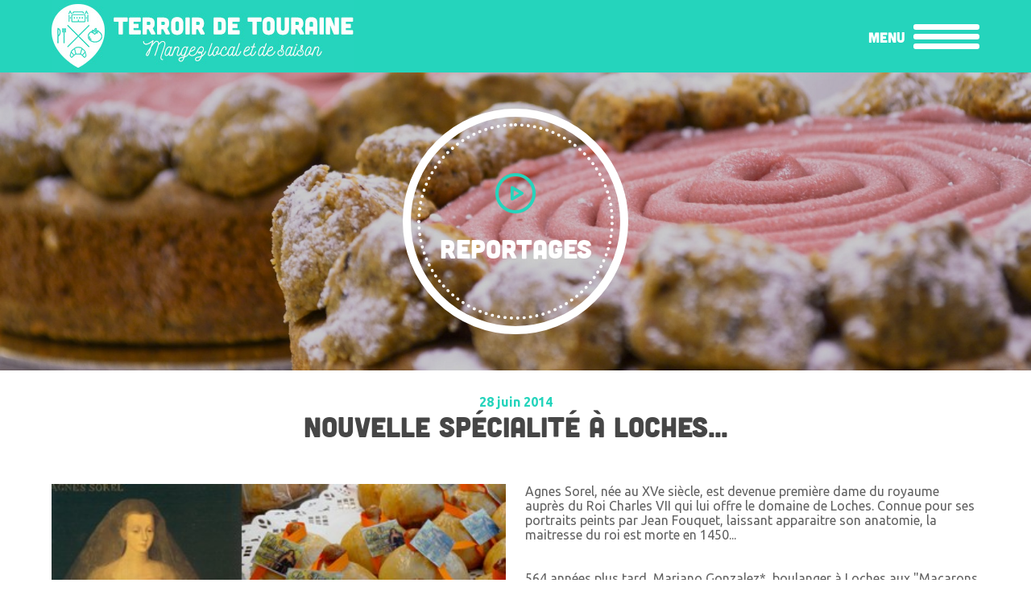

--- FILE ---
content_type: text/html; charset=utf-8
request_url: https://www.terroirdetouraine.fr/news/63/146/Nouvelle-specialite-a-Loches.html
body_size: 3578
content:
<!DOCTYPE html>
<html lang="fr"><head>


<!-- Global site tag (gtag.js) - Google Analytics -->
<script async src="https://www.googletagmanager.com/gtag/js?id=UA-121878031-1"></script>
<script>
  window.dataLayer = window.dataLayer || [];
  function gtag(){dataLayer.push(arguments);}
  gtag('js', new Date());

  gtag('config', 'UA-121878031-1');
</script>


<title>Nouvelle spécialité à Loches... - Terroir de Touraine</title>

<meta name="description" content=" Agnes Sorel, née au XVe siècle, est devenue première dame du royaume auprès du Roi Charles VII qui lui offre le domaine de Loches. Connue pour ses portraits peints par Jean Fouquet, laissant apparaitre son anatomie, la maitresse du roi est morte en 1450... " />


<meta property="og:type" content="article" />
<meta property="og:title" content="Nouvelle spécialité à Loches... - Terroir de Touraine" />
<meta property="og:description" content=" Agnes Sorel, née au XVe siècle, est devenue première dame du royaume auprès du Roi Charles VII qui lui offre le domaine de Loches. Connue pour ses portraits peints par Jean Fouquet, laissant apparaitre son anatomie, la maitresse du roi est morte en 1450... " />
<meta property="og:url" content="www.terroirdetouraine.fr/news/63/146/Nouvelle-specialite-a-Loches.html" />
<meta property="og:site_name" content="Terroir de Touraine - Mangez local et de saison" />
<meta property="og:image" content="https://www.terroirdetouraine.fr/uploads/news/id63/actuseindagnes.jpg" />
<meta property="og:image:secure_url" content="https://www.terroirdetouraine.fr/uploads/news/id63/actuseindagnes.jpg" />
<meta name="twitter:card" content="summary_large_image" />
<meta name="twitter:description" content=" Agnes Sorel, née au XVe siècle, est devenue première dame du royaume auprès du Roi Charles VII qui lui offre le domaine de Loches. Connue pour ses portraits peints par Jean Fouquet, laissant apparaitre son anatomie, la maitresse du roi est morte en 1450... " />
<meta name="twitter:title" content="Nouvelle spécialité à Loches... - Terroir de Touraine" />
<meta name="twitter:image" content="https://www.terroirdetouraine.fr/uploads/news/id63/actuseindagnes.jpg" />


<base href="https://www.terroirdetouraine.fr/" />
<meta name="viewport" content="width=device-width" />
<meta http-equiv="Content-Type" content="text/html; charset=utf-8" />
<link rel="shortcut icon" type="image/x-icon" href="uploads/images/favicon.ico" />
 
<link rel="stylesheet" type="text/css" href="https://www.terroirdetouraine.fr/tmp/cache/stylesheet_combined_dcea9f597f73705b89e6879360de426c.css"/>


<link href="https://fonts.googleapis.com/css?family=Ubuntu:400,500,700" rel="stylesheet">
<link href="https://fonts.googleapis.com/css?family=Viga" rel="stylesheet">

<script src="lib/jquery/js/jquery-1.6.2.min.js"></script>
<script src="lib/jquery/js/jquery.easing.1.3.js"></script>
<script src="lib/jquery/js/jquery.fancybox.js"></script>
<script src="lib/jquery/js/html5-ie.js"></script>
<script>$(document).ready(function(){$('.menu-bt').click(function(){$('nav').addClass('open');$('#fond').fadeIn();return false;});$('nav a.close-bt').click(function(){$('nav').removeClass('open');$('#fond').fadeOut();return false;});$('.main-menu li.parent > a').click(function(){if($(this).hasClass('open'))
{$(this).removeClass('open');$(this).parent('li').removeClass('open');$(this).next('ul').slideUp();}
else
{$(this).addClass('open');$(this).parent('li').addClass('open');$(this).next('ul').slideDown();}
return false;});$('a#ajoutercom-bt').click(function(){$('.cgfeedback_addcomment').slideDown();return false;});});</script>
</head><body class="site-fr">

<nav>

	<a href="#" class="close-bt"><span>Fermer</span><i class="icon-cancel"></i></a>

	<ul class="menu-rs">
		<li><a href="http://www.facebook.com/pages/Terroir-de-Touraine/425054887559480" target="_blank"><i class="icon-facebook"></i><span>facebook</span></a></li>
		<li><a href="https://www.youtube.com/user/CMAetCA37" target="_blank"><i class="icon-youtube-play"></i><span>youtube</span></a></li>
	</ul>
	<div class="nav-lang">
		<span>Langue :</span>
		<ul>
			<li class="fr-bt"><a href="https://www.terroirdetouraine.fr/fr/actu/actualites-detail.html" class="active">fr</a></li>
<li class="en-bt"><a href="https://www.terroirdetouraine.fr/en/news/news-detail.html" class="">en</a></li>

		</ul>
	</div>
	
	
	<ul class="main-menu">
		<li><a href="annuaire.html"><i class="icon-annuaire"></i><span>Annuaire</span></a></li>
		<li><a href="les-produits-du-terroir.html"><i class="icon-panier"></i><span>Produits du terroir</span></a></li>
		<li class="parent"><a href="les-entrees.html"><i class="icon-recette"></i><span>Recettes</span></a>
			<ul class="sous-menu">
				<li><a href="les-entrees.html">Les entrées</a></li>
				<li><a href="les-plats.html">Les plats</a></li>
				<li><a href="les-desserts.html">Les desserts</a></li>
			</ul>
		</li>
		<li><a href="agenda.html"><i class="icon-agenda"></i><span>Agenda</span></a></li>
		<li class="parent"><a href="actu.html"><i class="icon-play"></i><span>Reportages</span></a>
			<ul class="sous-menu">
				<li><a href="actu.html">Actualités</a></li>
				<li><a href="portraits-d-artisans-et-producteurs.html">Portraits</a></li>
				<li><a href="autres-specialites-locales.html">Autres spécialités</a></li>
			</ul>		
		</li>
		<li><a href="concours-et-resultats.html"><i class="icon-concours"></i><span>Concours &amp; résultats</span></a></li>
		<li><a href="carte-des-marches-locaux.html"><i class="icon-carte"></i><span>Carte des marchés</span></a></li>
	</ul>
	
</nav>

<div id="fond"></div>

<section id="site-header">

	<div class="container">
		<a href="index.php" id="logo"><img src="images/v2/logo.jpg" width="376" height="90" alt="Terroir de Touraine - Mangez local et de saison" /></a>
		<a class="menu-bt" href="#"><span>menu</span><i class="icon-menu"></i></a>
	</div>
	
</section>
<!-- // site header-->




 
                                     





  



<!--
<section id="titre-header" style="background:url(https://www.terroirdetouraine.fr/uploads/news/id63/actuseindagnes.jpg) no-repeat center center;background-size:cover;">
-->

<section id="titre-header" style="background:url(uploads/images/accueil/image5.jpg) no-repeat center center;background-size:cover;">
<div class="titre-section"><p><i class="icon-play"></i><span>Reportages</span></p></div>
</section>

<section id="main">
<p class="date-detail">28 juin 2014</p>
<h1 class="page-titre">Nouvelle spécialité à Loches...</h1>

<div class="container">

<div class="col1">
 
                   <img class="full-img" src="https://www.terroirdetouraine.fr/uploads/news/id63/actuseindagnes.jpg"/>
        
        
  </div>
<!-- //col1-->

<div class="col2">
<p>Agnes Sorel, née au XVe siècle, est devenue première dame du royaume auprès du Roi Charles VII qui lui offre le domaine de Loches. Connue pour ses portraits peints par Jean Fouquet, laissant apparaitre son anatomie, la maitresse du roi est morte en 1450...</p>
<br/>

<p> </p>
<p>564 années plus tard, Mariano Gonzalez*, boulanger à Loches aux "Macarons de Martine" (7 rue Picois), nous propose une nouvelle spécialité en l'honneur d'Agnes Sorel qu'il a nommé le "Sein d'Agnes". Inutile de décrire la forme de cette pâtisserie composée de pâte sablée, d'un appareil aux amandes, de Grand Marnier, de zestes d'orange et de cerises amarena...</p>
<p> </p>
<p>ps : le "Sein d'Agnes" existe en trois tailles !</p>
<p> </p>
<p> <img style="margin-right: auto; margin-left: auto; display: block;" src="uploads/images/imageseinagnes.jpg" alt="" width="500" height="375" /></p>
<p> </p>
<p><span style="font-size: small;">*voir sa fiche dans l'annuaire</span></p>

</div>
<!-- //col2-->
<p class="clear"></p>

</div>

</section>
<!-- //main-->


<footer>

	<div class="container">
		
		<ul id="menu-footer">
			<li><a href="espace-pro-2.html"><i class="icon-pro"></i><span>espace pro</span></a></li>
			<li><a href="contact.html"><i class="icon-contact"></i><span>contact</span></a></li>
			<li><a href="liens-utiles.html"><i class="icon-liens"></i><span>liens</span></a></li>
		</ul>

		<ul id="menu-legal">
			<li><a href="plan-du-site.html"><span>Plan du site</span></a></li>
			<li><a href="mentions-legales.html"><span>Mentions légales</span></a></li>
			<li><a href="credits.html"><span>Crédits</span></a></li>
		</ul>

<p class="copy">&copy;2018 - Tous droits réservés à La Chambre de Métiers et de l'Artisanat d'Indre-et-Loire et à la Chambre d'Agriculture d'Indre-et-Loire</p>
	</div>
	
</footer>

<section id="logos-footer">

<ul class="liste-partenaires trio">
<li><a href="http://www.cma37.fr" target="_blank"><img src="uploads/images/partenaires/CMA_CVL_ROUGE_2022.jpg" alt="Chambre de Métiers et de l'Artisanat Centre Val de Loire" /></a></li>
<li><a href="http://www.cda37.fr" target="_blank"><img src="uploads/images/partenaires/logoCA24.jpg" alt="Chambre d' Agriculture d'Indre-et-Loire" /></a></li>
<li><a href="http://www.toursvaldeloiregastronomie.fr" target="_blank"><img src="uploads/images/partenaires/logo-cite-gastro.jpg" alt="Tours, cité internationale de la gastronomie" /></a></li>
</ul>


<ul class="liste-partenaires">
<li><a href="http://www.paysloirenature.fr" target="_blank"><img src="uploads/images/partenaires/logo-pays-loire-nature.jpg" alt="" width="65" height="55" class="logo-partenaire" /></a></li>
<li><a href="http://www.paysloiretouraine.fr/" target="_blank"><img src="uploads/images/partenaires/logo-pays-loire-touraine.jpg" alt="" width="98" height="55" class="logo-partenaire" /></a></li>
<li><a href="http://www.loches-tourainecotesud.com/" target="_blank"><img src="uploads/images/partenaires/logo-touraine-cote-sud.jpg" alt="" width="113" height="61" class="logo-partenaire" /></a></li>
<li><a href="http://www.pays-du-chinonais.fr" target="_blank"><img src="uploads/images/partenaires/logo-pays-chinonais.jpg" alt="" width="140" height="55" class="logo-partenaire" /></a></li>
<li><a href="http://www.paysindreetcher.fr" target="_blank"><img src="uploads/images/partenaires/logo-pays-indre-cher.jpg" alt="" width="92" height="55" class="logo-partenaire" /></a></li>
<li><a href="http://www.agglo-tours.fr/" target="_blank"><img src="uploads/images/partenaires/logo-tours-metropole.jpg" alt="" width="125" height="55" class="logo-partenaire" /></a></li>
<li><a href="http://www.cg37.fr/" target="_blank"><img src="uploads/images/partenaires/logo-touraine-departement.jpg" alt="" width="68" height="55" class="logo-partenaire" /></a></li>
<li><a href="http://www.regioncentre-valdeloire.fr/accueil/ma-region-et-moi/une-chance-pour-tous/territoires/id-en-campagne.html" target="_blank"><img src="uploads/images/partenaires/logo-id-campagne.jpg" alt="" width="110" height="55" class="logo-partenaire" /></a></li>
<li><a href="http://www.europe-centre.eu/fr/42/Leader.html" target="_blank"><img src="uploads/images/partenaires/logo-leader.jpg" alt="" width="54" height="55" class="logo-partenaire" /></a></li>
<li><a href="http://europa.eu/index_fr.htm" target="_blank"><img src="uploads/images/partenaires/logo-europe.jpg" alt="" width="71" height="55" class="logo-partenaire" /></a></li>
<li><a href="http://www.europe-en-france.gouv.fr" target="_blank"><img src="uploads/images/partenaires/europe-feder18.jpg" alt="" width="91" height="55" class="logo-partenaire" /></a></li>
</ul>


<a class="lps-link" href="http://www.lepetitstudio.fr" target="_blank" title="Conception Web&Graphique : Le Petit Studio"><img src="images/v2/logo-lps.jpg" alt="Le Petit Studio" width="42" height="42" /></a>

</section>
<!-- //logos footer-->

</body>
</html>

--- FILE ---
content_type: text/css
request_url: https://www.terroirdetouraine.fr/tmp/cache/stylesheet_combined_dcea9f597f73705b89e6879360de426c.css
body_size: 12304
content:
/* Stylesheet: CMA-CSS-V2 Modified On 2023-05-25 16:22:54 */
/*******RESET********/body, html, div, blockquote, img, label, p, h1, h2, h3, h4, h5, h6, pre, ul, ol, li, dl, dt, dd, form, a, fieldset, input, textarea, th, td, figure{margin:0;padding:0;border:0;outline:none;}header, hgroup, section, article, aside, figure, figcaption, nav, footer{display:block;}ul, ol, li{list-style:none;}a, a:hover{text-decoration:none;}a{-webkit-transition:all 0.5s ease;-moz-transition:all 0.5s ease;transition:all 0.5s ease;}.hidden{visibility:hidden;overflow:hidden;}.none, .mobile-div{display:none;}.left{float:left;}.right{float:right;}.clear{clear:both;}p.clear{height:0;}.maj{text-transform:uppercase;}.lowercase{text-transform:lowercase;}::selection{background-color:white;color:#25d4bc;}::-webkit-selection{background-color:#25d4bc;color:#fff;}::-moz-selection{background-color:#25d4bc;color:#fff;}.col1{width:49%;float:left;}.col2{width:49%;float:right;}.container{width:1200px;margin:0 auto;position:relative;}body, html{width:100%;height:100%;}body{background:#fff;font-family: 'Ubuntu', sans-serif;color:#626262;font-size:16px;padding-top:90px;}body.home,body#tinymce{padding:0;}@font-face {font-family: 'CubanoRegular';src: url('https://www.terroirdetouraine.fr/font/cubano-regular-webfont.eot');src: url('https://www.terroirdetouraine.fr/font/cubano-regular-webfont.eot?#iefix') format('embedded-opentype'),url('https://www.terroirdetouraine.fr/font/cubano-regular-webfont.woff') format('woff'),url('https://www.terroirdetouraine.fr/font/cubano-regular-webfont.ttf') format('truetype'),url('https://www.terroirdetouraine.fr/font/cubano-regular-webfont.svg#CubanoRegular') format('svg');font-weight: normal;font-style: normal;}@font-face {font-family: 'terroir';src: url('https://www.terroirdetouraine.fr/font/terroir.eot');src: url('https://www.terroirdetouraine.fr/font/terroir.eot#iefix') format('embedded-opentype'),url('https://www.terroirdetouraine.fr/font/terroir.woff2') format('woff2'),url('https://www.terroirdetouraine.fr/font/terroir.woff') format('woff'),url('https://www.terroirdetouraine.fr/font/terroir.ttf') format('truetype'),url('https://www.terroirdetouraine.fr/font/terroir.svg#terroir') format('svg');font-weight: normal;font-style: normal;}/* Chrome hack: SVG is rendered more smooth in Windozze. 100% magic, uncomment if you need it. *//* Note, that will break hinting! In other OS-es font will be not as sharp as it could be *//*@media screen and (-webkit-min-device-pixel-ratio:0) {@font-face {font-family: 'terroir';src: url('https://www.terroirdetouraine.fr/font/terroir.svg?84721207#terroir') format('svg');}}*/[class^="icon-"]:before, [class*=" icon-"]:before {font-family: "terroir";font-style: normal;font-weight: normal;speak: none;display: inline-block;text-decoration: inherit;width: 1em;margin-right: .2em;text-align: center;/* opacity: .8; *//* For safety - reset parent styles, that can break glyph codes*/font-variant: normal;text-transform: none;/* fix buttons height, for twitter bootstrap */line-height: 1em;/* Animation center compensation - margins should be symmetric *//* remove if not needed */margin-left: .2em;/* you can be more comfortable with increased icons size *//* font-size: 120%; *//* Font smoothing. That was taken from TWBS */-webkit-font-smoothing: antialiased;-moz-osx-font-smoothing: grayscale;/* Uncomment for 3D effect *//* text-shadow: 1px 1px 1px rgba(127, 127, 127, 0.3); */}.icon-cancel:before { content: '\e800'; } /* '' */.icon-plus:before { content: '\e801'; } /* '' */.icon-right:before { content: '\e802'; } /* '' */.icon-left:before { content: '\e803'; } /* '' */.icon-agenda:before { content: '\e804'; } /* '' */.icon-annuaire:before { content: '\e805'; } /* '' */.icon-carte:before { content: '\e806'; } /* '' */.icon-concours:before { content: '\e807'; } /* '' */.icon-down:before { content: '\e808'; } /* '' */.icon-liens:before { content: '\e809'; } /* '' */.icon-panier:before { content: '\e80a'; } /* '' */.icon-play:before { content: '\e80b'; } /* '' */.icon-pro:before { content: '\e80c'; } /* '' */.icon-recette:before { content: '\e80d'; } /* '' */.icon-souris:before { content: '\e80e'; } /* '' */.icon-contact:before { content: '\e80f'; } /* '' */.icon-plus-circled:before { content: '\e810'; } /* '' */.icon-ok:before { content: '\e811'; } /* '' */.icon-marche:before { content: '\e812'; } /* '' */.icon-ingredients:before { content: '\e813'; } /* '' */.icon-label:before { content: '\e814'; } /* '' */.icon-info:before { content: '\e815'; } /* '' */.icon-home:before { content: '\e816'; } /* '' */.icon-cook:before { content: '\e817'; } /* '' */.icon-tel:before { content: '\e819'; } /* '' */.icon-user:before { content: '\e81a'; } /* '' */.icon-ouverture:before { content: '\e81b'; } /* '' */.icon-pouce:before { content: '\e81c'; } /* '' */.icon-facebook:before { content: '\f09a'; } /* '' */.icon-angle-circled-right:before { content: '\f138'; } /* '' */.icon-angle-circled-down:before { content: '\f13a'; } /* '' */.icon-youtube-play:before { content: '\f16a'; } /* '' */header{width:100%;height:100%;position:relative;text-align:center;color:#fff;overflow:hidden;}header .container{height:100%;z-index:99;}header h1{height:100%;display:flex;}header h1 .logo-container{margin:auto;position:relative;}header .prev-bt{color:#fff;position:absolute;left:200px;top:50%;font-size:40px;width:56px;height:56px;margin-top:-28px;}header .next-bt{color:#fff;position:absolute;right:200px;top:50%;font-size:40px;width:56px;height:56px;margin-top:-28px;}header .prev-bt a, header .next-bt a{display:block;width:100%;height:100%;text-indent:-5000px;font-size:0px;position:absolute;left:0;top:0;}header h1 img{height:56%;width:auto;margin:auto;}header .photo-home{width:100%;height:100%;background:#000;background-size:cover;position:absolute;left:0;top:0;}header .photo-home .bx-wrapper, header .photo-home .bx-viewport{width:100%;height:100%;}header .photo-home ul{opacity:0.8;}header .photo-home ul, header .photo-home ul li{width:100%;height:100%;}.menu-rs{position:absolute;left:0;top:20px;}.menu-rs li{display:inline-block;margin-right:10px;}.menu-rs li a{display:block;width:38px;height:38px;line-height:38px;text-align:center;color:#25d4bc;background:#fff;border-radius:50%;}.menu-rs li a span{display:none;}.nav-lang{position:absolute;left:110px;top:27px;text-transform:uppercase;font-family: 'CubanoRegular';font-size:18px;}.nav-lang ul{display:inline-block;position:relative;}.nav-lang ul::after{display:block;content:'';width:5px;height:5px;border-radius:50%;background:#25d4bc;position:absolute;left:26px;top:50%;margin-top:-2px;}.nav-lang ul li{display:inline-block;}.nav-lang ul li a{color:#fff;opacity:0.5;margin-right:10px;}.nav-lang ul li a.active, .nav-lang ul li a:hover{opacity:1;text-decoration:underline;}header .scroll-bt{display:block;width:54px;height:54px;background:#fff;text-align:center;border-radius:50%;margin:0 auto;position:absolute;bottom:30px;left:50%;margin-left:-27px;color:#25d4bc;font-size: 30px;}header .scroll-bt span{display:none;}header .scroll-bt .icon-souris{position:relative;top:7px;}header .scroll-bt .icon-down{font-size: 7px;position: absolute;left: 50%;margin-left:-7px;bottom:3px;}.menu-bt{position:absolute;right:0;top:20px;text-transform:uppercase;font-family: 'CubanoRegular';font-size:18px;color:#fff;}.menu-bt .icon-menu{display:inline-block;width:82px;height:7px;background:#fff;border-radius:20px;position:relative;top:-4px;margin-left:10px;}.menu-bt .icon-menu::before{display:block;content:'';width:82px;height:7px;background:#fff;border-radius:20px;position:absolute;right:0;top:-12px;margin:0;}.menu-bt .icon-menu::after{display:block;content:'';width:82px;height:7px;background:#fff;border-radius:20px;position:absolute;right:0;bottom:-12px;}#fond{width:100%;height:100%;position:fixed;left:0;top:0;z-index:999;background:url(https://www.terroirdetouraine.fr/images/v2/motif-lightbox.png);display:none;}nav{width:40%;height:100%;background:url(https://www.terroirdetouraine.fr/images/v2/fond-menu.jpg);position:fixed;right:-50%;top:0;z-index:9999;padding:40px;box-sizing:border-box;-webkit-transition:all 0.5s ease;-moz-transition:all 0.5s ease;transition:all 0.5s ease;}nav::before{display:block;content:'';width:9px;height:100%;background:url(https://www.terroirdetouraine.fr/images/v2/bordure-menu.png);position:absolute;left:-9px;top:0;}nav.open{right:0;overflow:auto;}nav a.close-bt{font-family: 'CubanoRegular';display:inline-block;text-transform:uppercase;color:#25d4bc;font-size:18px;position:absolute;left:385px;top:28px;}nav a.close-bt i{font-size: 50px;position: absolute;right: -60px;top: -20px;}nav .menu-rs{left:40px;}nav .nav-lang{color:#959595;left:150px;}nav .nav-lang ul li a{color:#959595;margin-right:10px;}nav .nav-lang ul li a.active, .nav-lang ul li a:hover{color:#25d4bc;text-decoration:underline;}ul.main-menu{padding-top:30px;width:455px;border-top:1px solid #dedede;margin-top:50px;}ul.main-menu li{margin-bottom:10px;}ul.main-menu li a{display:block;font-family: 'CubanoRegular';text-transform:uppercase;color:#464646;font-size:25px;padding:10px 0px;}ul.main-menu li a:hover{color:#25d4bc;}ul.main-menu li a i{color:#25d4bc;margin-right:10px;font-size:40px;}ul.main-menu li ul.sous-menu{padding-left:70px;display:none;}ul.main-menu li ul.sous-menu li a{font-family: 'Ubuntu', sans-serif;text-transform:none;color:#626262;font-size:20px;font-weight:500;padding:0;}ul.main-menu li ul.sous-menu li a:hover{color:#25d4bc;}#site-header{width:100%;height:90px;position:fixed;top:0;z-index:9;background:#25d4bc;}.home #site-header{position:relative;}#site-header .menu-bt{top:35px;}#titre-header{width:100%;height:370px;display:flex;position:relative;}section#titre-header::before {display: block;content: '';width: 100%;height: 100%;position: absolute;left: 0;top: 0;background: rgba(0,0,0,0.2);}#titre-header h1, #titre-header .titre-section{width:280px;height:280px;border:10px solid #fff;border-radius:50%;color:#fff;font-weight:normal;font-family: 'CubanoRegular';text-transform:uppercase;font-size:33px;text-align:center;box-sizing:border-box;margin:auto;position:relative;display:flex;flex-direction:column;}#titre-header h1 p, #titre-header .titre-section p{margin:auto;padding:0 20px;posiiton:relative;}#titre-header h1::after, #titre-header .titre-section::after{display: block;content: '';width: 91%;height: 91%;border: 4px dotted #fff;border-radius: 50%;position: absolute;left: 3%;top: 3%;}#titre-header h1 i, #titre-header .titre-section i{color: #25d4bc;font-size: 50px;display:block;margin-bottom:20px;}#titre-header h1 i.icon-contact, #titre-header .titre-section i.icon-contact{position:relative;left:-15px;}#titre-header h1 span, #titre-header .titre-section span{position:relative;padding-bottom:15px;display:inline-block;}/*#titre-header h1 span::after, #titre-header .titre-section span::after{display:block;content:'';width:90%;height:1px;background:#fff;position:absolute;left:5%;bottom:0;}*/#main{padding:30px 0px;}#main hgroup{text-align:center;margin-bottom:50px;}#main .page-titre{text-align:center;font-family: 'CubanoRegular';text-transform:uppercase;font-size:35px;color:#464646;margin-bottom:50px;font-weight:normal;}#main hgroup .page-titre{display:inline-block;margin-bottom:0;}#main hgroup .prev-link, #main hgroup .next-link{display:inline-block;color:#464646;border:0;font-weight:400;font-size:30px;}#main hgroup .prev-link{margin-right:10px;}#main hgroup .next-link{margin-left:10px;}#main hgroup .prev-link:hover, #main hgroup .next-link:hover{border:0;}#main hgroup .prev-link span, #main hgroup .next-link span{display:none;}#main .chapo{font-size:18px;text-transform:uppercase;font-style:italic;margin-bottom:20px;}#main .titre{font-family: 'CubanoRegular','Viga', sans-serif;text-transform:uppercase;font-size:20px;color:#464646;margin-bottom:10px;font-weight:normal;}#main .sous-titre{text-transform:uppercase;color:#25d4bc;font-weight:700;font-style:italic;margin-bottom:10px;font-size:18px;}.page-contact #main .col2 .sous-titre{padding-top:15px;margin-bottom:30px;}#main .detail-concours .titre{font-family: 'CubanoRegular','Viga', sans-serif;text-transform:uppercase;color:#25d4bc;font-weight:normal;font-size:25px;}#main img{max-width:100%;height:auto;}#main a{color:#25d4bc;font-weight:700;border-bottom:1px dotted #25d4bc;}#main a:hover{border-bottom:1px solid #25d4bc;}#main ul{margin-bottom:10px;}#main ul li{padding-left:18px;margin-bottom:5px;position:relative;}#main ul li::after{display:block;content:'';width:6px;height:6px;border:2px solid #25d4bc;border-radius:50%;position:absolute;left:0;top:6px;}#main ul.liste-contact li::after{display:none;}#main ul.liste-contact li{padding-left:50px;margin-bottom:20px;font-family: 'Ubuntu', sans-serif;font-weight:500;font-size:18px;text-transform:none;}#main ul.liste-contact li::before{font-family:'terroir';display:block;position:absolute;left:0;top:0;font-size:25px;color:#ffff9d;}#main ul.liste-contact li.adresse::before{content: '\e806';}#main ul.liste-contact li.tel::before{content: '\e819';}#main ul.liste-contact li.tel span{font-size:12px;font-style:italic;}#main ul.liste-contact li.mail::before{content: '\e80f';font-size:20px;top:3px;}#main ul.liste-contact li.link::before{content: '\e809';font-size:30px;}#main ul.liste-contact li a{color:#ffff9d;border-bottom:1px dotted #ffff9d;display:inline-block;margin-bottom:5px;}#main ul.liste-contact li a:hover{border-bottom:1px solid #ffff9d;}#main img.full-img{width:100%;height:auto;}#main .col1 .bandeau{width:100%;background:#25d4bc;padding:15px 30px 15px 0px;color:#fff;font-family: 'CubanoRegular','Viga', sans-serif;text-transform:uppercase;font-size:20px;box-sizing:border-box;margin-bottom:30px;}#main .col1 .bandeau.margin-mini{margin-bottom:5px;}#main .col1 .bandeau.bandeau-contact{padding-right:15px;}#main .col1 .bandeau.prod{font-family: 'Ubuntu', sans-serif;font-weight:500;}#main .col1 .bandeau.bandeau-contact h3{font-weight:400;font-size:20px;margin-bottom:10px;}#main .col1 .bandeau p.big{font-size:25px;position: relative;padding-left: 55px;}#main .col1 .bandeau p.big i{font-size:35px;color:#ffff9d;margin-right:10px;position: absolute;left: 0;top: -7px;}#main .col1 .bandeau p.big a{color:#fff;border:0;font-weight:400;}#main .col1 .col-container.full{width:580px;float:right;}#main .col1 .col-container img.full{width:100%;height:auto;}#main .col1 .col-container.full.alignright{text-align:right;}#main .col1 .bandeau.prod .col-container{width:500px;float:right;}#main .col1 .bandeau.prod .col-container p{position:relative;padding-left:50px;margin-bottom:20px;}#main .col1 .bandeau.prod .col-container p.adresse a{color:#fff;border:0;font-weight:500;}#main .col1 .bandeau.prod .col-container p.nom{font-weight:700;font-size:25px;}#main .col1 .bandeau.prod .col-container p.tel, #main .col1 .bandeau.prod .col-container p.tel a{font-weight:700;color:#fff;}#main .col1 .bandeau.prod .col-container p.mail{font-weight:700;text-transform:none;overflow:hidden;word-wrap:break-word;}#main .col1 .bandeau.prod .col-container i{color:#ffff9d;position:absolute;left:0;top:0;padding:0;margin:0;font-size:25px;}#main .col1 .bandeau.prod .col-container p.nom i{left:3px;}#main .col1 .bandeau.prod .col-container p.tel i{font-size:30px;top:-6px;}#main .col1 .bandeau.prod .col-container p.mail i{font-size:20px;}#main .col1 .bandeau.prod .col-container a.site-prod{display:table;background:#fff;text-transform:none;border:0;padding:5px 20px;margin:0 auto -15px auto;}#main .col1 .bandeau .col-container.full{width:550px;}#main .col1 .bandeau-contact .col-container.full{width: 565px;}#main .col1 .bandeau .col-container.mini{width:280px;float:right;}#main .col2 .col-container{width:580px;}.fiche-producteur .col2 .col-container h3{font-family: 'CubanoRegular','Viga', sans-serif;text-transform:uppercase;font-size:24px;color:#25d4bc;font-weight: normal;margin-bottom: 20px;padding-top: 5px;position: relative;padding-left:60px;}.fiche-producteur .col2 .col-container h3::before{display: block;content: '';width: 40px;height: 40px;border: 4px solid #25d4bc;border-radius: 50%;position: absolute;left: 0;top: 0;}.fiche-producteur .col2 .col-container h3 i{font-size: 25px;width: 40px;height: 40px;position: absolute;left: 7px;top: 5px;}#main .medaille-or, #main .medaille-argent, #main .medaille-bronze{position:relative;padding-left:20px;margin-bottom:5px;display:block;}#main .medaille-or::before{display:block;content:'';width:12px;height:12px;border-radius:50%;background:#ffdb12;position:absolute;left:0;top:3px;}#main .medaille-argent::before{display:block;content:'';width:12px;height:12px;border-radius:50%;background:#c0c0c0;position:absolute;left:0;top:3px;}#main .medaille-bronze::before{display:block;content:'';width:12px;height:12px;border-radius:50%;background:#ff9c00;position:absolute;left:0;top:3px;}.fiche-producteur .col2 .col-container h4{text-transform:uppercase;font-style:italic;font-size:18px;margin-bottom:5px;}.home #main .col1{width:540px;position:relative;}.home #main .col1 a.more{display:block;width:135px;height:44px;background:#25d4bc;color:#fff;position:absolute;left:25px;bottom:25px;font-size:18px;text-transform:uppercase;font-family: 'CubanoRegular','Viga', sans-serif;line-height:44px;border-radius:5px 0px 0px 5px;font-weight:400;border:0;}.home #main .col1 a.more i{color:#ffff9d;font-size:26px;margin: 0 5px 0px 10px;}.home #main .col2{width:630px;}.home #main .col2 .col1{width:305px;}.home #main .col2 .col2{width:305px;}.home #main .col2 .bloc-actu1{width:100%;height:265px;margin-bottom:38px;border-radius:10px;position:relative;}.home #main .col2 .bloc-actu1 .mini-img{display:none;}.home #main .col2 .bloc-actu1 a.link-actu{display:block;width:100%;height:100%;font-weight:400;border:0;}.home #main .col2 .bloc-actu1 .category{display:inline-block;position:relative;height:75px;top:50%;margin-top:-38px;}.home #main .col2 .bloc-actu1 .category span{display:block;width:215px;height:75px;color:#464646;font-family: 'CubanoRegular','Viga', sans-serif;text-transform:uppercase;font-size:28px;text-align:right;padding:5px 10px;box-sizing:border-box;background:#fff;position:relative;z-index:1;}.home #main .col2 .bloc-actu1 .category i{display:block;width:50px;height:75px;background:#25d4bc;position:absolute;right:-5px;top:0;border-radius: 5px;color: #fff;font-size: 40px;line-height: 75px;-webkit-transition:all 0.3s ease;-moz-transition:all 0.3s ease;transition:all 0.3s ease;}.home #main .col2 .bloc-actu1:hover .category i{right:-45px;}.home #main .col2 .bloc-actu2, .home #main .col2 .bloc-actu3{width:100%;height:265px;border-radius:10px;position:relative;}.home #main .col2 .bloc-actu2 a, .home #main .col2 .bloc-actu3 a{display:block;width:100%;height:100%;font-weight:400;border:0;}.home #main .col2 .bloc-actu2 .cadre-recette, .home #main .col2 .bloc-actu3 .cadre-recette{width:100%;height:100%;border-radius:10px;}.home #main .col2 .bloc-actu2 .cadre-recette .mini-img, .home #main .col2 .bloc-actu3 .cadre-recette .mini-img{display:none;}.home #main .col2 .bloc-actu2 .category, .home #main .col2 .bloc-actu3 .category{display:inline-block;position:absolute;height:55px;bottom:25px;}.home #main .col2 .bloc-actu2 .category span, .home #main .col2 .bloc-actu3 .category span{display:block;height:55px;color:#464646;font-family: 'CubanoRegular','Viga', sans-serif;text-transform:uppercase;font-size:22px;text-align:right;padding:5px 10px 5px 20px;box-sizing:border-box;background:#fff;position:relative;z-index:1;}.home #main .col2 .bloc-actu2 .category span p, .home #main .col2 .bloc-actu3 .category span p{font-size:16px;font-family: 'Ubuntu', sans-serif;font-weight:500;}.home #main .col2 .bloc-actu2 .category i, .home #main .col2 .bloc-actu3 .category i{display:block;width:30px;height:55px;background:#25d4bc;position:absolute;right:-5px;top:0;border-radius: 0px 5px 5px 0px;color: #fff;font-size: 20px;line-height: 55px;-webkit-transition:all 0.3s ease;-moz-transition:all 0.3s ease;transition:all 0.3s ease;}.home #main .col2 .bloc-actu2:hover .category i, .home #main .col2 .bloc-actu3:hover .category i{right:-30px;}.bx-wrapper-thumbs{width:87px !important;float:left !important;margin-left:25px;}#main .bx-wrapper-thumbs li{width:87px;height:127px !important;border-radius:10px;overflow:hidden;margin:0;padding:0;}#main .bx-wrapper-thumbs li::after{display:none;}.bx-wrapper-thumbs li img{width:100%;height:auto;-webkit-transition:all 0.5s ease;-moz-transition:all 0.5s ease;transition:all 0.5s ease;-webkit-filter:grayscale(100%);-moz-filter:grayscale(100%);filter:grayscale(100%);}.bx-wrapper-thumbs li:hover img, .bx-wrapper-thumbs li.active img{-webkit-filter:grayscale(0%);-moz-filter:grayscale(0%);filter:grayscale(0%);}.bx-wrapper-produit{width:380px !important;float:right !important;}.home #main .slide-agenda li{width:380px;height:570px;border-radius:10px;overflow:hidden;padding:0;margin:0;}.home #main .slide-agenda li a{display:block;}.home #main .slide-agenda li::after{display:none;}.home .slide-agenda li img{width:100%;height:auto;}/*****AGENDA*********/.agenda-back-container{text-align:right;}#main .agenda-back-container a{font-style: italic;font-weight: 500;font-size: 14px;}ul.calendarlist{display:flex;flex-wrap:wrap;}#main ul.calendarlist li{width:279px;height:389px;border-radius:10px;overflow:hidden;margin:auto auto 20px auto;padding:0;}#main ul.calendarlist li::after{display:none;}#main ul.calendarlist li a{display:block;width:100%;height:100%;font-weight:400;border:0;}ul.calendarlist li .roll{width:100%;height:100%;background:rgba(37,212,188,0.8);color:#fff;padding:60px 10px 10px 10px;box-sizing:border-box;font-family: 'CubanoRegular','Viga', sans-serif;font-size:20px;position:relative;opacity:0;-webkit-transition:all 0.5s ease;-moz-transition:all 0.5s ease;transition:all 0.5s ease;}ul.calendarlist li a:hover .roll{opacity:1;}ul.calendarlist li .roll::after{display:block;content:'\e810';font-family:'terroir';color:#fff;position:absolute;left: 50%;bottom: 10px;font-size: 40px;margin-left: -20px;}ul.calendarlist li .roll h2{text-align:center;color:#005549;text-transform:uppercase;font-size:25px;font-weight:normal;border-bottom:1px solid rgba(255,255,255,0.5);padding-bottom:15px;margin-bottom:15px;}ul.calendarlist li .roll .date-agenda, ul.calendarlist li .roll .lieu-agenda, ul.calendarlist li .roll .info-agenda{padding-left:40px;position:relative;}ul.calendarlist li .roll .date-agenda{margin-bottom:20px;}ul.calendarlist li .roll .info-agenda{margin-top:20px;}ul.calendarlist li .roll .date-agenda i, ul.calendarlist li .roll .lieu-agenda i, ul.calendarlist li .roll .info-agenda i{color:#ffff9d;position: absolute;left: 0;top: -5px;font-size:25px;}.bandeau .col-container.agenda-info{width:377px;float:right;}.bandeau .icon{padding-left:40px;position:relative;margin-bottom:20px;}.bandeau .icon i{color:#ffff9d;position: absolute;left: 0;top: 0;font-size:25px;}.bandeau .icon.lieu i{top:-5px;}.bandeau .icon.info{margin-bottom:0;/*font-size:14px;*/}.bandeau .icon.info i{/*font-size:20px;*/top:-5px;}.col1 .agenda-img{width:407px;float:right;border-radius:10px;}/*******************//*****LISTE ITEM*********/ul.liste-item{display:flex;flex-wrap:wrap;}#main ul.liste-item li{width:290px;margin:0 auto 40px auto;padding:0;}#main ul.liste-item.large li{width:380px;}#main ul.liste-item li::after{display:none;}#main ul.liste-item li a{display:block;width:100%;height:100%;font-weight:400;border:0;text-align:center;position:relative;}#main ul.liste-item li figure{width:290px;height:290px;border-radius:10px;position:relative;overflow:hidden;}#main ul.liste-item.large li figure{width:380px;height:250px;border:1px solid rgba(24,24,24,0.1);}#main ul.liste-item li figure::before{display:block;content:'';width:100%;height:100%;background:#25d4bc;position:absolute;left:0;top:0;opacity:0;-webkit-transition:all 0.5s ease;-moz-transition:all 0.5s ease;transition:all 0.5s ease;}#main ul.liste-item li figure::after{display:block;content:'\e810';font-family:'terroir';color:#fff;position:absolute;left:50%;top:50%;font-size: 60px;margin-left: -30px;margin-top: -30px;opacity:0;-webkit-transition:all 0.5s ease;-moz-transition:all 0.5s ease;transition:all 0.5s ease;}#main ul.liste-item li a:hover figure::after{opacity:1;}#main ul.liste-item li a:hover figure::before{opacity:0.7;}#main ul.liste-item.large li .date, #main ul.liste-item li .ville{color:#25d4bc;font-weight:700;font-size:16px;margin-top:10px;}#main ul.liste-item li .ville{margin-bottom:-15px;}#main ul.liste-item li .ville .distance{display:none;font-style: italic;font-weight: 500;font-size: 14px;}#main .date-detail{color:#25d4bc;font-weight:700;font-size:16px;margin:0px auto;text-align:center;}#main ul.liste-item li .nom{margin-top:20px;color:#464646;font-weight:700;font-size:16px;padding:0;text-transform:uppercase;}#main ul.liste-item.large li .nom{margin-top:5px;}/*********************//****RECETTE*********/.recette-img{margin-bottom:30px;}.ingredient-titre{font-size:24px;font-weight:normal;margin-bottom:20px;padding-top: 5px;position: relative;padding-left: 80px;min-height:60px;}.ingredient-titre i{font-size: 40px;width: 60px;height: 60px;border: 3px solid #fff;border-radius: 50%;display: block;text-align: center;line-height: 60px;position: absolute;left: 0;top: 0;}.ingredient-titre span{display:block;color:#ffff9d;font-size:20px;font-weight:700;font-family: 'Ubuntu', sans-serif;text-transform:none;}.liste-ingredient{font-size:14px;}#main .liste-ingredient ul li::after{display:block;content:'\e80f';color:#ffff9d;font-family:'terroir';top:0;}.preparation-titre{font-family: 'CubanoRegular','Viga', sans-serif;font-size:24px;font-weight:normal;margin-bottom:20px;color:#25d4bc;padding-top: 5px;position: relative;padding-left: 80px;}.preparation-titre i{font-size: 55px;width: 60px;height: 60px;position: absolute;left: -5px;top: 0;}.preparation-titre::before{display:block;content:'';width:60px;height:60px;border: 3px solid #25d4bc;border-radius: 50%;position:absolute;left:0;top:0;}#main .bloc-preparation .sous-titre{color:#626262;font-style:normal;}.cgfeedback_addcomment{display:none;padding:20px 0px;}#main #ajoutercom-bt{font-family: 'CubanoRegular','Viga', sans-serif;font-size:14px;font-weight:400;display:table;background:#25d4bc;border-radius:10px;color:#fff;text-transform:uppercase;padding:10px;margin:0 auto;border:1px solid #25d4bc;}#main #ajoutercom-bt:hover{background:#fff;color:#25d4bc;}.rediger-titre{font-family: 'CubanoRegular','Viga', sans-serif;font-size:14px;font-weight:400;color:#25d4bc;text-align:center;margin-bottom:20px;}/******************//*****CONCOURS******/.description-concours{margin-bottom:50px;}.liste-resultats figure{width: 380px;height: 250px;border: 1px solid rgba(24,24,24,0.1);border-radius:10px;overflow:hidden;float:right;}#main ul.liste-resultats > li{padding:0;margin-bottom:50px;}#main ul.liste-resultats > li::after{display:none;}.liste-resultats h2{font-family: 'CubanoRegular','Viga', sans-serif;font-size: 24px;font-weight: normal;margin-bottom: 20px;color: #25d4bc;}#main .liste-resultats li.medaille-or, #main .liste-resultats li.medaille-argent, #main .liste-resultats li.medaille-bronze{padding-left:30px;margin-bottom:10px;}#main .liste-resultats li.medaille-or::after, #main .liste-resultats li.medaille-argent::after, #main .liste-resultats li.medaille-bronze::after{display:none;}#main .liste-resultats li.medaille-or::before, #main .liste-resultats li.medaille-argent::before, #main .liste-resultats li.medaille-bronze::before{width:20px;height:20px;}/*********************//*****FORMULAIRE********/form label{font-weight:700;font-size:13px;text-transform:uppercase;display:block;margin-bottom:5px;}form input{background:#e9e9e9;width:200px;height:20px;padding:0px 5px;box-sizing:border-box;margin-bottom:20px;}form textarea{background:#e9e9e9;width:200px;height:100px;padding:5px;box-sizing:border-box;}form .contactform{position:relative;}form .contactform input, form .contactform textarea{width:250px;}form .contactform textarea{height:140px;}form .contactform div.objet{position:absolute;right:0;top:0;}form .contactform div.message{position:absolute;right:0;top:60px;}form .contactform div.submit{position:absolute;right:0;top:240px;}form #starcontainer input, form #radiocontainer input{width:20px;position: relative;top: 5px;margin-right: 5px;}form input.submit-bt{font-family: 'CubanoRegular','Viga', sans-serif;font-size: 14px;font-weight: 400;display: table;background: #25d4bc;border-radius: 10px;color: #fff;text-transform: uppercase;padding: 10px;margin: 0 auto;border: 1px solid #25d4bc;height:auto;cursor:pointer;}form input.submit-bt:hover{background: #fff;color: #25d4bc;}.listcomment{padding:30px 0px;border-top:1px solid #f3f3f3;}.feedback_summary_item{margin-bottom:30px;}.feedback_item_authorname{font-weight:500;color:#25d4bc;}.feedback_item_authodatee{font-style:italic;font-size:12px;margin-bottom:10px;}.feedback_item_rating{margin-bottom:5px;}/***********************/#footer-link{height:280px;background:#000;box-sizing:border-box;background: #000;position:relative;}#footer-link .bx-wrapper{position:absolute !important;left:0;top:0;}#footer-link .bx-wrapper, #footer-link .bx-viewport{width:100%;height:100%;}#footer-link ul.slide-footer{opacity:0.8;}#footer-link ul.slide-footer, #footer-link ul.slide-footer li{width:100%;height:100%;}#footer-link ul.liste-link{display:flex;padding:35px 0px;position:relative;z-index:99;}#footer-link ul.liste-link li{width:190px;height:190px;border-radius:50%;border:10px solid #fff;text-align:center;margin:auto;position:relative;}#footer-link ul.liste-link li::before{display: block;content: '';width: 94%;height: 94%;border: 1px dashed #fff;border-radius: 50%;position: absolute;left: 3%;top: 3%;}#footer-link ul.liste-link li a{color:#fff;font-family: 'CubanoRegular','Viga', sans-serif;font-size:22px;display:block;padding-top:30px;display: block;position: relative;width: 100%;height: 100%;box-sizing: border-box;}#footer-link ul.liste-link li a span{display:block;margin-top:10px;}#footer-link ul.liste-link li a i{color:#25d4bc;font-size:50px;}#footer-link ul.liste-link li a i.icon-panier{position:relative;left:-5px;}footer{background:#25d4bc;padding:30px 0px;}ul#menu-footer{margin:0 auto;text-align:center;position:relative;margin-bottom:30px;margin-left:20px;}ul#menu-footer::after{display:block;content:'';width:620px;height:1px;background:#fff;opacity:0.5;position:absolute;left:50%;margin-left:-310px;bottom:-20px;}ul#menu-footer li{display:inline-block;margin:0px 20px;}ul#menu-footer li a{display:block;text-align:center;}ul#menu-footer li i{color:#ffff9d;font-size:30px;position: relative;margin-bottom: 5px;left: -10px;display: block;}ul#menu-footer li i.icon-contact{left:-8px;}ul#menu-footer li:last-child i{left: 0;font-size: 50px;margin-top: -25px;top: 10px;}ul#menu-footer li span{display:block;color:#fff;text-transform:uppercase;font-size:11px;font-weight:700;}ul#menu-legal{text-align:center;margin-bottom:10px;}ul#menu-legal li{display:inline-block;margin:0 20px;position:relative;}ul#menu-legal li::after{display:block;content:'';width:1px;height:7px;position:absolute;right:-20px;top:9px;background:#fff;}ul#menu-legal li:last-child::after{display:none;}ul#menu-legal li a{color:#005549;font-size:10px;font-weight:700;}p.copy{color:#fff;font-size:11px;text-transform:uppercase;text-align:center;}#logos-footer{padding:30px;text-align:center;}#logos-footer ul{text-align:center;margin-bottom:30px;}#logos-footer ul li{display:inline-block;margin:0 10px 30px 10px;}#logos-footer ul li img{-moz-filter:grayscale(100%);-webkit-filter:grayscale(100%);filter:grayscale(100%);-webkit-transition:all 0.5s ease;-moz-transition:all 0.5s ease;transition:all 0.5s ease;}#logos-footer ul li:hover img, #logos-footer ul.trio li img{-moz-filter:grayscale(0%);-webkit-filter:grayscale(0%);filter:grayscale(0%);}#logos-footer ul.trio li{margin:0 30px;}/*******CARTE**************/#carte{width:890px;height:780px;z-index:1;}.carte-marche{margin:0 auto;z-index:1;}.cluster{width:38px;height:46px;background:url(https://www.terroirdetouraine.fr/images/v2/map-cluster.png) no-repeat left top;font-size:15px;font-weight:bold;color:#25d4bc;text-align:center;padding-top:10px;}.info-bulle{width:300px;text-align:center;}.map-container-pro .info-bulle{text-align:left;}.info-bulle .ville-bulle{font-size:15px;font-weight:bold;color:#25d4bc;}.info-bulle .nom-bulle{font-size:16px;font-weight:bold;color:#464646;text-transform:uppercase;padding:5px 0px 10px 0px;}.info-bulle .link-bulle{color:#8c8d8d !important;font-size:12px;font-style:italic;text-decoration:underline;border:0 !important;}/***************************//****ANNUAIRE*****************/#main .annuaire-container .col1{width:35%;}#main .annuaire-container .col1 .col-container{width:290px;float:right;}#main .annuaire-container .col1 .col-container h2{font-family: 'CubanoRegular','Viga', sans-serif;font-size:30px;color:#464646;margin:30px 0px 10px 0px;font-weight:400;border-bottom:1px solid #f3f3f3;padding-bottom:10px;}#main .annuaire-container .col1 .bandeau.produit h2{margin-top:0;padding-left:75px;color:#fff;font-size:25px;position:relative;padding-bottom:0;border:0;cursor:pointer;}#main .annuaire-container .col1 .bandeau.produit h2::after{display:block;content:'\f13a';font-family:'terroir';position:absolute;right:0;top:2px;color:#ffff9d;}#main .annuaire-container .col1 .bandeau.produit h2.active::after{transform:rotateX(180deg);}#main .annuaire-container .col1 .col-container h2 i{color:#25d4bc;position:relative;left:-5px;}#main .annuaire-container .col1 .bandeau.produit{margin-bottom:0;}#main .annuaire-container .col1 .bandeau.produit .select-produit{display:none;}#main .annuaire-container .col1 .bandeau.produit form{padding-left:75px;}#main .annuaire-container .col1 .bandeau.produit form div{display:none;}#main .annuaire-container .col1 .bandeau.produit form .label-input{display:none;}#main .annuaire-container .col1 .bandeau.produit form select{width:100%;}#main .annuaire-container .col1 .bandeau.produit ul li{padding-left:75px;color:#fff;border:0;text-transform:uppercase;font-size:15px;font-weight:700;font-family: 'Ubuntu', sans-serif;}#main .annuaire-container .col1 .bandeau.produit ul li a{color:#fff;border:0;text-transform:uppercase;font-size:15px;font-weight:700;font-family: 'Ubuntu', sans-serif;}#main .annuaire-container .col1 .bandeau.produit ul li a.active, #main .annuaire-container .col1 .bandeau.produit ul li a:hover{color:#ffff9d;}#main .annuaire-container .col1 .bandeau.produit ul.liste-produit{}#main .annuaire-container .col1 .bandeau.produit ul.liste-produit li{padding-left:20px;cursor:pointer;}#main .annuaire-container .col1 .bandeau.produit ul.liste-produit li:hover{color:#ffff9d;}#main .annuaire-container .col1 .col-container .liste-metier li, #main .annuaire-container .col1 .col-container .liste-label li{padding-left:25px;margin-bottom:15px;}#main .annuaire-container .col1 .col-container .liste-label li{cursor:pointer;}#main .annuaire-container .col1 .col-container .liste-metier li#item-Autres,#main .annuaire-container .col1 .col-container .liste-label li.item-1,#main .annuaire-container .col1 .col-container .liste-label li.item-3,#main .annuaire-container .col1 .col-container .liste-label li.item-4,#main .annuaire-container .col1 .col-container .liste-label li.item-6,#main .annuaire-container .col1 .col-container .liste-label li.item-10{display:none;}#main .annuaire-container .col1 .col-container .liste-metier li::after, #main .annuaire-container .col1 .col-container .liste-label li::after{width:13px;height:13px;border-radius:5px;border:3px solid #25d4bc;top:0;}#main .annuaire-container .col1 .col-container .liste-metier li.active::after, #main .annuaire-container .col1 .col-container .liste-label li.active::after{background:#25d4bc;}#main .annuaire-container .col1 .col-container .liste-metier li.active::before, #main .annuaire-container .col1 .col-container .liste-label li.active::before{display:block;content:'';width:7px;height:7px;background:#fff;border-radius:50%;position:absolute;left:6px;top:6px;z-index:1;}#main .annuaire-container .col1 .col-container .liste-metier li a, #main .annuaire-container .col1 .col-container .liste-label li, #main .annuaire-container .col1 .col-container .liste-label li a{color:#909090;border:0;text-transform:uppercase;font-size:15px;font-weight:700;}#main .annuaire-container .col1 .recherche-label h2 i::before{font-weight:700;}#main .annuaire-container .col1 .recherche-label form{display:none;}#main .annuaire-container .col1 .bandeau.recherche{background:none;border:4px solid #25d4bc;margin-top:20px;border-left:0;}#main .annuaire-container .col1 .bandeau.recherche form{padding-left:55px;position:relative;}#main .annuaire-container .col1 .bandeau.recherche form::after{display:block;content:'\f138';font-family:'terroir';position:absolute;right:3px;top:0;color:#25d4bc;font-size:30px;z-index:1;}#main .annuaire-container .col1 .bandeau.recherche form input{background:none;color:#25d4bc;margin:0;font-size:12px;}#main .annuaire-container .col1 .bandeau.recherche form input::placeholder{color:#25d4bc;font-style:italic;opacity:0.7;}#main .annuaire-container .col1 .bandeau.recherche form input.cms_submit{width:25px;height:25px;cursor:pointer;position:relative;z-index:2;font-size:0;display:inline-block;border:0;padding:0;}#main .annuaire-container .col2{width:64%;}#main .annuaire-container .col2 .col-container{width:860px;}#main .annuaire-container .col2 .col-container #carte{width:100%;}/***************************//****LIGHTBOX ACTU***********************/#fond-lightbox-actu{width:100%;height:100%;position:fixed;left:0;top:0;background:url(https://www.terroirdetouraine.fr/images/v2/motif-lightbox.png);z-index:99999;display:none;}#lightbox-actu-container{width:790px;height:auto;padding:0px 0px 30px 0px;background: #fff;border-radius:5px;position:absolute;left:50%;margin-left:-395px;top:0px;z-index:99999;display:none;opacity:0;}#lightbox-actu-container::before{}#lightbox-actu-container .fermer-bt{display:block;position: absolute;bottom: -25px;left: 50%;margin-left: -25px;width: 50px;height: 50px;cursor: pointer;z-index: 8040;color:#25d4bc;background:#fff;border-radius:50%;text-align: center;line-height: 50px;font-size: 35px;}#lightbox-actu-container .fermer-bt span{display:none;}#lightbox-actu-container .NewsContent{padding:20px;}#lightbox-actu-container .NewsContent .NewsSummaryPostdate{}#lightbox-actu-container .NewsContent .NewsTitle{font-family: 'CubanoRegular','Viga', sans-serif;font-size: 30px;color: #464646;text-align:center;font-weight: 400;border-bottom: 1px solid #f3f3f3;padding-bottom: 10px;}#lightbox-actu-container .NewsContent img{max-width:100%;height:auto;}/*********************************************//***LIENS UTILES****************/#main ul.liste-liens li{float:left;width:380px;padding-right:20px;padding-left:0;height:142px;position:relative;margin-bottom:20px;}#main ul.liste-liens li::after{display:none;}ul.liste-liens li a.link-logo{display:block;width:80px;height:80px;float:left;text-indent:-5000px;border:0 !important;padding:20px;}ul.liste-liens li p.name-liens{font-family: 'CubanoRegular','Viga', sans-serif;text-transform: uppercase;font-size:20px;margin-top:15px;margin-bottom:5px;width:240px;float:left;word-wrap:break-word;}ul.liste-liens li a.link-liens{max-width:240px;float:left;text-overflow: ellipsis;display: inline-block;white-space: nowrap;overflow: hidden;}/***************************//****ESPACE PRO***********/.cadre-connect form{width:auto;max-width:500px;}.cadre-connect form table{width:100%;}.cadre-connect form td{padding-bottom:20px;}.cadre-connect form input{margin-bottom:0;}form input.cms_submit{font-family: 'CubanoRegular','Viga', sans-serif;font-size: 14px;font-weight: 400;display: table;background: #25d4bc;border-radius: 10px;color: #fff;text-transform: uppercase;padding: 10px;margin: 0 auto;border: 1px solid #25d4bc;height: auto;cursor: pointer;}form input.cms_submit:hover{background: #fff;color: #25d4bc;}.lost-pass form input.cms_submit, .lost-id form input.cms_submit{margin:0;}.error{color:red;font-weight:bold;margin-bottom:30px;}div.nav-pro{width:880px;margin:0 auto 30px auto;text-align:right;}div.nav-pro.large{width:100%;}div.nav-pro p{margin-top:10px;}div.cadre-dl{width:880px;background:#25d4bc;color:#fff;margin:0 auto 30px auto;position:relative;padding:30px;box-sizing:border-box;border-radius:10px;}div.cadre-dl h3.titre-dl{font-family: 'CubanoRegular','Viga', sans-serif;text-transform: uppercase;font-size: 24px;font-weight: normal;margin-bottom: 20px;}div.cadre-dl .fichiers-dl{}div.cadre-dl a{color:#fff !important;display:inline-block;margin-bottom:5px;}/**************************//*****RECHERCHE PRO*********/#recherche-produit-pro{width:35%;float:left;background: #25d4bc;padding: 15px 30px 15px 0px;color: #fff;font-family: 'CubanoRegular','Viga', sans-serif;text-transform: uppercase;font-size: 20px;box-sizing: border-box;min-height:400px;}#recherche-produit-pro .col-container{width:290px;float:right;}#recherche-produit-pro .col-container h3{margin-top: 0;color: #fff;font-size: 25px;position: relative;padding-bottom: 0;font-weight:400;margin-bottom:20px;}#main #recherche-produit-pro .col-container ul li{padding-left: 0px;color: #fff;border: 0;text-transform: uppercase;font-size: 15px;font-weight: 700;font-family: 'Ubuntu', sans-serif;}#main #recherche-produit-pro .col-container ul li::after{display:none;}#main #recherche-produit-pro .col-container ul li a{color:#fff;border:0;text-transform:uppercase;font-size:15px;font-weight:700;font-family: 'Ubuntu', sans-serif;}#main #recherche-produit-pro .col-container ul li a.active, #main #recherche-produit-pro .col-container ul li a:hover{color:#ffff9d;}#main #recherche-produit-pro .col-container ul.liste-produit li{padding-left:20px;cursor:pointer;}#main #recherche-produit-pro .col-container ul.liste-produit li:hover{color:#ffff9d;}#recherche-produit-pro form div{display:none;}.map-container-pro{width:64%;float:right;}.map-container-pro .carte{width:860px;height:400px;}div.liste-pro{position:relative;clear:both;display:flex;flex-wrap:wrap;padding-top:30px;}div.liste-pro img.legende-pro{display:block;margin:20px auto 30px auto;}div.liste-pro a.print-bt{position:absolute;right:-60px;top:10px;}div.cadre-pro{width:25%;margin-bottom:20px;padding:10px;box-sizing:border-box;}div.cadre-pro p.nom-pro{font-family: 'CubanoRegular','Viga', sans-serif;font-size:20px;margin-bottom:5px;}ul.liste-infos-pro li{margin-top:5px;}ul.liste-infos-pro li::after{display:none !important;}ul.liste-infos-pro li p{display:inline;}ul.liste-infos-pro li.tel-pro{background:url(https://www.terroirdetouraine.fr/images/ico-tel-pro.png) no-repeat left top;padding-left:20px !important;}ul.liste-infos-pro li.dispo-pro{background:url(https://www.terroirdetouraine.fr/images/ico-dispo-pro.png) no-repeat left top;padding-left:20px !important;}ul.liste-infos-pro li.qty-pro{background:url(https://www.terroirdetouraine.fr/images/ico-qty-pro.png) no-repeat left top;padding-left:20px !important;}ul.liste-infos-pro li.livraison-pro{background:url(https://www.terroirdetouraine.fr/images/ico-livraison-pro.png) no-repeat left top;padding-left:20px !important;}ul.liste-infos-pro li.infos-pro{background:url(https://www.terroirdetouraine.fr/images/ico-info-pro.png) no-repeat left top;padding-left:20px !important;}/**************************//****FORMULAIRE PRO***********/.formulaire-pro{width:880px;margin:0 auto;}.formulaire-pro h5{text-align:center;margin-bottom:50px;color:#b30007 !important;}.inscriptionform input, .inscriptionform textarea{width:210px;height:18px;border:1px solid #e6e3dd;margin:5px 0px;color:#999;}.inscriptionform textarea{height:80px;margin-bottom:20px;}.inscriptionform label, .inscriptionform legend{text-transform:uppercase;font-weight:bold;font-size:13px;width:190px;float:left;display:inline-block;height:20px;line-height:20px;margin:5px 0px;}.inscriptionform label span{text-transform:none;}.inscriptionform .col1{width:50%;float:left;margin-bottom:30px;}.inscriptionform .col2{width:50%;float:right;}.inscriptionform .col1.civilite div, .inscriptionform .col2.civilite div{clear:both;}.inscriptionform #fbrp__46 label{padding-left:15px;}.inscriptionform #fbrp__54 .col1{margin-bottom:0;}.inscriptionform #fbrp__54 label{height:auto;line-height:16px;}.inscriptionform .fond{border-top:1px dotted #25d4bc;border-bottom:1px dotted #25d4bc;padding:30px 0px;clear:both;}.inscriptionform .prix.col2 legend{height:150px;margin-right:10px;margin-top:30px;width:180px;padding-right:10px;}.inscriptionform #fbrp__76 label{height:auto;margin-right:10px;margin-top:0px;width:180px;padding-right:10px;}.inscriptionform #fbrp__76 div{clear:both;margin-top:60px;}.inscriptionform .produits.col1{width:30%;margin-bottom:0;}.inscriptionform .annee.col2{width:15%;float:left;margin-left:15px;}.inscriptionform .produits.col1 label, .inscriptionform .produits.col1 input,.inscriptionform .annee.col2 label, .inscriptionform .annee.col2 input{width:100%;text-transform:none;text-align:center;}.inscriptionform .horaires{width:50%;float:left;padding:30px 0px;}.inscriptionform .horaires legend{width:160px;height:250px;padding-top:30px;padding-right:30px;}.inscriptionform .jour{float:left;text-align:center;}.inscriptionform .jour label{float:none;display:block;width:100%;text-transform:none;}.inscriptionform .jour input{width:100%;text-align:center;margin-bottom:10px;}.inscriptionform .logo{text-align:center;}.inscriptionform .logo input{height:auto;padding:5px;}.inscriptionform .logo label{float:none;width:100%;display:block;}.inscriptionform fieldset.produits{padding:30px 0px;}.inscriptionform fieldset.produits legend{float:none;width:100%;height:auto;text-align:center;margin-bottom:30px;display:block;position:relative;top:30px;}.inscriptionform fieldset.produits .col1, .inscriptionform fieldset.produits .col2, .inscriptionform fieldset.produits .col3, .inscriptionform fieldset.produits .col4, .inscriptionform fieldset.produits .col5{float:left;}.inscriptionform fieldset.produits .col1{width:215px;margin-right:15px;margin-bottom:0px;}.inscriptionform fieldset.produits .col2{width:180px;margin-right:15px;}.inscriptionform fieldset.produits .col3, .inscriptionform fieldset.produits .col4, .inscriptionform fieldset.produits .col5{width:140px;margin-right:15px;}.inscriptionform fieldset.produits .col5{margin-right:0;}.inscriptionform fieldset.produits .col1 input, .inscriptionform fieldset.produits .col2 input, .inscriptionform fieldset.produits .col3 input, .inscriptionform fieldset.produits .col4 input, .inscriptionform fieldset.produits .col5 input{width:100%;}.inscriptionform fieldset.produits label{float:none;width:100%;height:60px;text-transform:none;text-align:center;display:block;}.inscriptionform fieldset.conditions .col2 input{float:left;width:20px;margin-right:20px;}.inscriptionform fieldset.conditions .col2 label{width:380px;height:auto;}.inscriptionform div.submit{width:100%;text-align:center;clear:both;padding-top:20px;}/****************************//****RESPONSIVE**************/@media (max-width: 1350px) {#main .annuaire-container .col2 .col-container, .map-container-pro .carte{width:100%;}}/**************************/@media (max-width: 1280px) {nav{width:600px;right:-800px;}.container{width:90%;}#carte{width:100%;}.home #main .col1{width:460px;}.home #main .col2{width:530px;}.home #main .col2 .col1, .home #main .col2 .col2{width:250px;}#main .bx-wrapper-thumbs li{margin-bottom:10px !important;}.bx-wrapper-produit{width:320px !important;}.home #main .slide-agenda li{height:auto;}.home #main .col1 a.more{left:5px;bottom:5px;}.home #main .col2 .bloc-actu1{height:235px;}.home #main .col2 .bloc-actu2, .home #main .col2 .bloc-actu3{height:205px;}#main .col1 .bandeau .col-container.full, #main .col2 .col-container{width:90%;}form .contactform input, form .contactform textarea{width:200px;}}/**********1280*****************/@media (max-width: 1120px) {.home #main .col2{width:450px;}.home #main .col2 .col1, .home #main .col2 .col2{width:220px;}}/**********1120*****************/@media (max-width: 1024px) {.col1, .col2{width:100% !important;float:none;}.col1{margin-bottom:30px;}.col-container{width:90% !important;margin:0 auto;}#main .col1 .col-container.full, .col1 .agenda-img{width:90%;float:none;margin:0px auto 30px auto;display:block;}#main .col1 .col-container img.full{width:auto;}#main .col1 .col-container.full.alignright{text-align:center;}nav{width:90%;right:-100%;}header .next-bt, header .prev-bt{display:none;}header h1 img{width:80%;height:auto;}.bx-wrapper-thumbs{display:none;}.bx-wrapper-produit{float: none !important;margin: 0 auto;}.home #main .col1 a.more{position: relative;left: 0;bottom: 0;width: 300px;margin: 30px auto;clear: both;text-align: center;border-radius:5px;}.home #main .col2 .bloc-actu1, .home #main .col2 .bloc-actu2, .home #main .col2 .bloc-actu3{width:300px;height:70px;margin:0 auto;background:none !important;margin-bottom:20px;}.home #main .col2 .bloc-actu2 .cadre-recette, .home #main .col2 .bloc-actu3 .cadre-recette{background:none !important;}.home #main .col2 .bloc-actu1 .mini-img, .home #main .col2 .bloc-actu2 .mini-img, .home #main .col2 .bloc-actu3 .mini-img{display:block;width:100px;height:100%;border-radius:10px;float:left;}.home #main .col2 .bloc-actu1 .category, .home #main .col2 .bloc-actu2 .category, .home #main .col2 .bloc-actu3 .category{width:190px;height:100%;float:right;top:0;margin:0;position:relative;margin-right:10px;display:flex;}.home #main .col2 .bloc-actu1 .category::after, .home #main .col2 .bloc-actu2 .category::after, .home #main .col2 .bloc-actu3 .category::after{display:block;content:'';width:4px;height:90%;background:#25d4bc;position:absolute;right:-10px;top:5%;border-radius:10px;}.home #main .col2 .bloc-actu1 .category span, .home #main .col2 .bloc-actu2 .category span, .home #main .col2 .bloc-actu3 .category span{width:100%;height:auto;padding:0;font-size:24px;background:none;position:relative;margin:auto;}.home #main .col2 .bloc-actu1 .category i, .home #main .col2 .bloc-actu2 .category i, .home #main .col2 .bloc-actu3 .category i{display:none;}#footer-link{height:auto;background:none;}#footer-link .bx-wrapper{display:none;}#footer-link ul.liste-link{display:block;padding:0px 0px 30px 0px;}#footer-link ul.liste-link li{width:auto;height:auto;}#footer-link ul.liste-link li a{padding:0;}#footer-link ul.liste-link li a i{margin-right:10px;}#footer-link ul.liste-link li a span{color:#008c79;display:inline-block;}ul#menu-footer::after{width: 90%;margin: 20px auto;position: relative;left: 0;bottom: 0;}.liste-resultats figure{float:none;max-width:100%;margin:0 auto;}#recherche-produit-pro{width:100%;float:none;height:auto;min-height:auto;}#recherche-produit-pro .col-container{float:none;}.map-container-pro{width:90%;float:none;margin:30px auto;}div.cadre-pro{width:33%;}form .contactform input, form .contactform textarea{width:250px;}#main ul.liste-item li .ville .distance{display:inline-block;}}/**********1024*****************/@media (max-width: 780px) {#logo{display: block;position: relative;top: 20px;}#logo img{width: 200px;height: auto;}.menu-bt span{display:none;}.menu-bt .icon-menu, .menu-bt .icon-menu::before, .menu-bt .icon-menu::after{width:52px;}nav a.close-bt{position: relative;left: 0;top: 0;}nav .menu-rs{position: relative;left: 0;top: 20px;}nav .nav-lang{position: relative;left: 0;top: 40px;}ul.main-menu{width:100%;}ul.main-menu li a i{display:block;}ul.main-menu li a{font-size:20px;}div.cadre-pro{width:50%;}form .contactform div.objet, form .contactform div.message, form .contactform div.submit{position:relative;right:initial;top:0;}form .contactform div.submit input.cms_submit{margin:30px 0;}iframe{max-width:100%;}}/********780*************/@media (max-width: 480px) {header .nav-lang{display:none;}.home #main .col1 a.more{max-width:100%;}#main ul.liste-item.large li, #main ul.liste-item.large li figure{max-width:100%;}div.cadre-pro{width:100%;}#footer-link ul.liste-link li a span{display:block;}ul#menu-footer li, ul#menu-legal li{margin:0 10px;}ul#menu-legal li::after{right:-10px;}.info-bulle{width:auto;}}/********480*************/